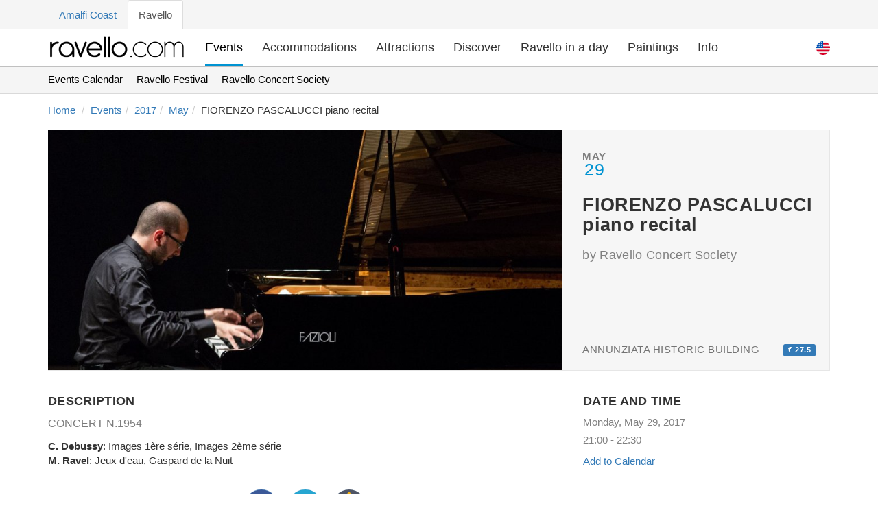

--- FILE ---
content_type: text/html; charset=utf-8
request_url: https://www.ravello.com/events/2017/fiorenzo-pascalucci-piano-recital-4/
body_size: 7589
content:
<!DOCTYPE html>
<html
  lang="en"
  prefix="og: http://ogp.me/ns#"
>

  <head>
    <meta charset="UTF-8">
<title>FIORENZO PASCALUCCI piano recital - Mon, May 29, 2017 @ 21:00 - Ravello - Amalfi Coast, Italy</title>
<meta property="og:title" content='FIORENZO PASCALUCCI piano recital - Mon, May 29, 2017 @ 21:00 - Ravello - Amalfi Coast, Italy' />
<meta name="description" property="og:description" content='FIORENZO PASCALUCCI piano recital - Mon, May 29, 2017 @ 21:00 at Annunziata Historic Building. Organizer: Ravello Concert Society. Ravello - Amalfi Coast, Italy'>
    <meta
      name="viewport"
      content="width=device-width, initial-scale=1, shrink-to-fit=no"
    >
<link rel="canonical" href="https://www.ravello.com/events/2017/fiorenzo-pascalucci-piano-recital-4/">
<meta property="og:url" content="https://www.ravello.com/events/2017/fiorenzo-pascalucci-piano-recital-4/" />


<link rel="alternate" href="https://www.ravello.com/events/2017/fiorenzo-pascalucci-piano-recital-4/" hreflang="en">
<link rel="alternate" href="https://www.ravello.com/it/eventi/2017/fiorenzo-pascalucci-piano-recital-4/" hreflang="it">
<link rel="alternate" href="https://www.ravello.com/events/2017/fiorenzo-pascalucci-piano-recital-4/" hreflang="x-default">

<meta property='og:type' content='article' />
<meta property="og:image" content="https://www.ravello.com/images/events/2017/fiorenzo2.jpg" />

<link rel="stylesheet" href='/css/main-f9db6c65eecb2460315bd55d2c725679.css?vsn=d'>



<script defer src='/js/commons.bundle-52766790a7fef88fdc23570a6c97ff00.js?vsn=d'></script>
<script defer src='/js/main.bundle-9736805b6f51c8fcefe0502bd89c5138.js?vsn=d'></script>
<script defer src="/js/photoswipe.bundle-497371c17bed76baec04f78fe8a3745b.js?vsn=d"></script>

    <link
      rel="icon"
      href='/favicon-b82d2267ea177361e1194ab16994a632.ico?vsn=d'
      type="image/x-icon"
    >
    <link
      rel="manifest"
      href="/manifest.webmanifest"
    >
    <meta
      name="theme-color"
      content="#0093d2"
    >
    <script async defer data-domain="ravello.com" src="https://plausible.io/js/plausible.js"></script>
  </head>

  <body data-controller="page-load">
  <div class="top-menu">
    <div class="container">
      <div class="row">
        <div class="col-md-12">
          <ul class="nav nav-tabs">
            <li role="presentation"><a href="https://www.amalfi.com" target="_blank">Amalfi Coast</a></li>
            <li class="active" role="presentation"><a>Ravello</a></li>
          </ul>
        </div>
      </div>
    </div>
  </div>
  <nav class="navbar navbar-default navbar-theme navbar-theme-border " id="main-nav">
    <div class="container">
      <div class="navbar-inner nav" data-controller="mobile-navigation">
        <div class="navbar-header">
          <div class="navbar-toggle collapsed" data-action="click->mobile-navigation#open">
            <span class="sr-only">Toggle navigation</span>
            <span class="icon-bar"></span>
            <span class="icon-bar"></span>
            <span class="icon-bar"></span>
          </div>
          <a class="navbar-brand" href='/'>
            <img src='/img/logo-dark-3e33fa64a658abef43919f6cc1fd2d1b.png?vsn=d' alt="Logo" title='Go to homepage' />
          </a>
        </div>
        <div class="coll navbar-coll" id="navbar-main">
          <ul class="navigation">
            <li class="visible-xs visible-sm" data-controller="set-locale">

  <a class="_d-ib active" href="/events/2017/fiorenzo-pascalucci-piano-recital-4/" data-turbolinks="false" data-action="click->set-locale#english" data-target="set-locale.english" data-locale="en" title="Select English Language"><svg width="20" height="20" viewBox="0 0 512 512">
  <circle style="fill:#F0F0F0;" cx="256" cy="256" r="256" />
  <g>
    <path style="fill:#D80027;" d="M244.87,256H512c0-23.106-3.08-45.49-8.819-66.783H244.87V256z" />
    <path style="fill:#D80027;" d="M244.87,122.435h229.556c-15.671-25.572-35.708-48.175-59.07-66.783H244.87V122.435z" />
    <path style="fill:#D80027;" d="M256,512c60.249,0,115.626-20.824,159.356-55.652H96.644C140.374,491.176,195.751,512,256,512z" />
    <path style="fill:#D80027;" d="M37.574,389.565h436.852c12.581-20.529,22.338-42.969,28.755-66.783H8.819
        C15.236,346.596,24.993,369.036,37.574,389.565z" />
  </g>
  <path style="fill:#0052B4;" d="M118.584,39.978h23.329l-21.7,15.765l8.289,25.509l-21.699-15.765L85.104,81.252l7.16-22.037
      C73.158,75.13,56.412,93.776,42.612,114.552h7.475l-13.813,10.035c-2.152,3.59-4.216,7.237-6.194,10.938l6.596,20.301l-12.306-8.941
      c-3.059,6.481-5.857,13.108-8.372,19.873l7.267,22.368h26.822l-21.7,15.765l8.289,25.509l-21.699-15.765l-12.998,9.444
      C0.678,234.537,0,245.189,0,256h256c0-141.384,0-158.052,0-256C205.428,0,158.285,14.67,118.584,39.978z M128.502,230.4
      l-21.699-15.765L85.104,230.4l8.289-25.509l-21.7-15.765h26.822l8.288-25.509l8.288,25.509h26.822l-21.7,15.765L128.502,230.4z
        M120.213,130.317l8.289,25.509l-21.699-15.765l-21.699,15.765l8.289-25.509l-21.7-15.765h26.822l8.288-25.509l8.288,25.509h26.822
      L120.213,130.317z M220.328,230.4l-21.699-15.765L176.93,230.4l8.289-25.509l-21.7-15.765h26.822l8.288-25.509l8.288,25.509h26.822
      l-21.7,15.765L220.328,230.4z M212.039,130.317l8.289,25.509l-21.699-15.765l-21.699,15.765l8.289-25.509l-21.7-15.765h26.822
      l8.288-25.509l8.288,25.509h26.822L212.039,130.317z M212.039,55.743l8.289,25.509l-21.699-15.765L176.93,81.252l8.289-25.509
      l-21.7-15.765h26.822l8.288-25.509l8.288,25.509h26.822L212.039,55.743z" />
</svg></a>

  <a class="_d-ib " href="/it/eventi/2017/fiorenzo-pascalucci-piano-recital-4/" data-turbolinks="false" data-action="click->set-locale#italian" data-target="set-locale.italian" data-locale="it" title="Sceglie lingua italiana"><svg width="20" height="20" viewBox="0 0 512 512">
  <circle style="fill:#F0F0F0;" cx="256" cy="256" r="256" />
  <path style="fill:#D80027;" d="M512,256c0-110.071-69.472-203.906-166.957-240.077v480.155C442.528,459.906,512,366.071,512,256z" />
  <path style="fill:#6DA544;" d="M0,256c0,110.071,69.472,203.906,166.957,240.077V15.923C69.472,52.094,0,145.929,0,256z" />
</svg></a>


              <a class="navigation__close" href="" data-action="click->mobile-navigation#close" title='Close navigation'>
<svg class="i i-bold" id="i-arrow-right" xmlns="http://www.w3.org/2000/svg" viewbox="0 0 32 32" width="32" height="32" fill="none" stroke="currentcolor" stroke-linecap="round" stroke-linejoin="round" stroke-width="2"><path d="M22 6 L30 16 22 26 M30 16 L2 16"></path></svg>
              </a>
            </li>
            <li  class="active">
              <a href='/events/' title='See what&#39;s happening'>Events</a>
            </li>
            <li >
              <a href='/accommodations/' title='Find a place to stay'>Accommodations</a>
            </li>
            <li >
              <a href='/attractions/' title='What to visit'>Attractions</a>
            </li>
            <li >
              <a href='/discover-ravello/' title='Discover the beauty that makes Ravello so very special'>Discover</a>
            </li>
            <li >
              <a href='/ravello-in-a-day/' title='Visit in a day'>Ravello in a day</a>
            </li>
            <li >
              <a href='/paintings/' title='Art'>Paintings</a>
            </li>
            <li >
              <a href='/travel-info/' title='Plan your trip'>Info</a>
            </li>
          </ul>

          <ul class="nav navbar-nav navbar-right"><li class="dropdown _mob-h" data-controller="dropdown set-locale">
  <a class="dropdown-toggle _ml-5 lang-flag-head" href="" role="button" aria-label="Dropdown" data-action="click->dropdown#toggle click@window->dropdown#hide" data-target="dropdown.button" data-toggle="dropdown" aria-expanded="false"> <svg width="20" height="20" viewBox="0 0 512 512">
  <circle style="fill:#F0F0F0;" cx="256" cy="256" r="256" />
  <g>
    <path style="fill:#D80027;" d="M244.87,256H512c0-23.106-3.08-45.49-8.819-66.783H244.87V256z" />
    <path style="fill:#D80027;" d="M244.87,122.435h229.556c-15.671-25.572-35.708-48.175-59.07-66.783H244.87V122.435z" />
    <path style="fill:#D80027;" d="M256,512c60.249,0,115.626-20.824,159.356-55.652H96.644C140.374,491.176,195.751,512,256,512z" />
    <path style="fill:#D80027;" d="M37.574,389.565h436.852c12.581-20.529,22.338-42.969,28.755-66.783H8.819
        C15.236,346.596,24.993,369.036,37.574,389.565z" />
  </g>
  <path style="fill:#0052B4;" d="M118.584,39.978h23.329l-21.7,15.765l8.289,25.509l-21.699-15.765L85.104,81.252l7.16-22.037
      C73.158,75.13,56.412,93.776,42.612,114.552h7.475l-13.813,10.035c-2.152,3.59-4.216,7.237-6.194,10.938l6.596,20.301l-12.306-8.941
      c-3.059,6.481-5.857,13.108-8.372,19.873l7.267,22.368h26.822l-21.7,15.765l8.289,25.509l-21.699-15.765l-12.998,9.444
      C0.678,234.537,0,245.189,0,256h256c0-141.384,0-158.052,0-256C205.428,0,158.285,14.67,118.584,39.978z M128.502,230.4
      l-21.699-15.765L85.104,230.4l8.289-25.509l-21.7-15.765h26.822l8.288-25.509l8.288,25.509h26.822l-21.7,15.765L128.502,230.4z
        M120.213,130.317l8.289,25.509l-21.699-15.765l-21.699,15.765l8.289-25.509l-21.7-15.765h26.822l8.288-25.509l8.288,25.509h26.822
      L120.213,130.317z M220.328,230.4l-21.699-15.765L176.93,230.4l8.289-25.509l-21.7-15.765h26.822l8.288-25.509l8.288,25.509h26.822
      l-21.7,15.765L220.328,230.4z M212.039,130.317l8.289,25.509l-21.699-15.765l-21.699,15.765l8.289-25.509l-21.7-15.765h26.822
      l8.288-25.509l8.288,25.509h26.822L212.039,130.317z M212.039,55.743l8.289,25.509l-21.699-15.765L176.93,81.252l8.289-25.509
      l-21.7-15.765h26.822l8.288-25.509l8.288,25.509h26.822L212.039,55.743z" />
</svg> </a>
  <div class="dropdown-menu dropdown-menu-full" data-target="dropdown.menu">
    <h5 class="dropdown-meganav-select-list-title">Languages</h5>
    <div class="row">
      <div class="col-md-12">
        <ul class="dropdown-meganav-select-list-lang">
  <li class=""><a href="/events/2017/fiorenzo-pascalucci-piano-recital-4/" data-turbolinks="false" data-action="click->set-locale#english" data-target="set-locale.english" data-locale="en" title="Select English Language"><svg class="lang-flag" width="20" height="20" viewbox="0 0 512 512"><circle style="fill:#F0F0F0;" cx="256" cy="256" r="256"></circle><g><path style="fill:#D80027;" d="M244.87,256H512c0-23.106-3.08-45.49-8.819-66.783H244.87V256z"></path><path style="fill:#D80027;" d="M244.87,122.435h229.556c-15.671-25.572-35.708-48.175-59.07-66.783H244.87V122.435z"></path><path style="fill:#D80027;" d="M256,512c60.249,0,115.626-20.824,159.356-55.652H96.644C140.374,491.176,195.751,512,256,512z"></path><path style="fill:#D80027;" d="M37.574,389.565h436.852c12.581-20.529,22.338-42.969,28.755-66.783H8.819
        C15.236,346.596,24.993,369.036,37.574,389.565z"></path></g><path style="fill:#0052B4;" d="M118.584,39.978h23.329l-21.7,15.765l8.289,25.509l-21.699-15.765L85.104,81.252l7.16-22.037
      C73.158,75.13,56.412,93.776,42.612,114.552h7.475l-13.813,10.035c-2.152,3.59-4.216,7.237-6.194,10.938l6.596,20.301l-12.306-8.941
      c-3.059,6.481-5.857,13.108-8.372,19.873l7.267,22.368h26.822l-21.7,15.765l8.289,25.509l-21.699-15.765l-12.998,9.444
      C0.678,234.537,0,245.189,0,256h256c0-141.384,0-158.052,0-256C205.428,0,158.285,14.67,118.584,39.978z M128.502,230.4
      l-21.699-15.765L85.104,230.4l8.289-25.509l-21.7-15.765h26.822l8.288-25.509l8.288,25.509h26.822l-21.7,15.765L128.502,230.4z
        M120.213,130.317l8.289,25.509l-21.699-15.765l-21.699,15.765l8.289-25.509l-21.7-15.765h26.822l8.288-25.509l8.288,25.509h26.822
      L120.213,130.317z M220.328,230.4l-21.699-15.765L176.93,230.4l8.289-25.509l-21.7-15.765h26.822l8.288-25.509l8.288,25.509h26.822
      l-21.7,15.765L220.328,230.4z M212.039,130.317l8.289,25.509l-21.699-15.765l-21.699,15.765l8.289-25.509l-21.7-15.765h26.822
      l8.288-25.509l8.288,25.509h26.822L212.039,130.317z M212.039,55.743l8.289,25.509l-21.699-15.765L176.93,81.252l8.289-25.509
      l-21.7-15.765h26.822l8.288-25.509l8.288,25.509h26.822L212.039,55.743z"></path></svg>English</a></li>

  <li class=""><a href="/it/eventi/2017/fiorenzo-pascalucci-piano-recital-4/" data-turbolinks="false" data-action="click->set-locale#italian" data-target="set-locale.italian" data-locale="it" title="Sceglie lingua italiana"><svg class="lang-flag" width="20" height="20" viewbox="0 0 512 512"><circle style="fill:#F0F0F0;" cx="256" cy="256" r="256"></circle><path style="fill:#D80027;" d="M512,256c0-110.071-69.472-203.906-166.957-240.077v480.155C442.528,459.906,512,366.071,512,256z"></path><path style="fill:#6DA544;" d="M0,256c0,110.071,69.472,203.906,166.957,240.077V15.923C69.472,52.094,0,145.929,0,256z"></path></svg>Italiano</a></li>

        </ul>
      </div>
    </div>
  </div>
</li>
</ul>

        </div>
      </div>
    </div>
  </nav>

<span itemscope itemtype="https://schema.org/Event"> <div class='sub-menu'>
  <div class='container'>
    <div class='row'>
      <div class="col-md-12">
        <ul class="nav nav-pills">
          <li><a href="/events/" title="Upcoming Events Calendar">Events Calendar</a></li>
<li><a href="/events/ravello-festival/" title="Upcoming Ravello Festival Events">Ravello Festival</a></li>
<li><a href="/events/ravello-concert-society/" title="Upcoming Ravello Concert Society Events">Ravello Concert Society</a></li>

        </ul>
      </div>
    </div>
  </div>
</div>
 <div class="container _mt--15">
    <div class="row">
      <div class="col-md-12"> <span itemscope itemtype="https://schema.org/WebPage">
  <div class='breacrumbs'>
    <ol class='breadcrumb' itemprop="breadcrumb" itemscope itemtype="https://schema.org/BreadcrumbList">
      <li itemprop="itemListElement" itemscope itemtype="https://schema.org/ListItem"><a href="/" itemprop="item"><span itemprop="name">Home</span></a><meta itemprop="position" content="1" /></li>
      <li itemprop="itemListElement" itemscope itemtype="https://schema.org/ListItem"><a href="/events/" itemprop="item"><span itemprop="name">Events</span></a><meta itemprop="position" content="2" /></li><li itemprop="itemListElement" itemscope itemtype="https://schema.org/ListItem"><a href="/events/2017/" itemprop="item"><span itemprop="name">2017</span></a><meta itemprop="position" content="3" /></li><li itemprop="itemListElement" itemscope itemtype="https://schema.org/ListItem"><a href="/events/2017/05/" itemprop="item"><span itemprop="name">May</span></a><meta itemprop="position" content="4" /></li><li itemprop="itemListElement" itemscope itemtype="https://schema.org/ListItem"><span itemprop="name">FIORENZO PASCALUCCI piano recital</span><meta itemprop="item" content="https://www.ravello.com/events/2017/fiorenzo-pascalucci-piano-recital-4/" /><meta itemprop="position" content="5" /></li>
    </ol>
  </div>
</span>
 </div>
    </div>
  </div>
  <div class="theme-page-section _pt-10">
    <div class="container pr">
      <div class="event-listing-header">
        <div class="row">
          <div class="col-sm-8">
            <div class="banner _h-100 _mh-350 _c-zi" data-controller="gallery" data-image='/images/events/2017/fiorenzo2.jpg' data-width='900' data-height='600'>
              <meta itemprop="image" content='https://www.ravello.com/images/events/2017/fiorenzo2.jpg' />
              <div class="banner-bg lazy" data-bg="url(/images/events/2017/fiorenzo2.jpg)" data-action="click->gallery#lightbox"></div>
            </div>
          </div>
          <div class="col-sm-4">
            <div class="theme-item-page-header-body card-event card-flex">
              <div class="event-line-mob">
                <div class="theme-item-page-date">
                  <time datetime="">
                    <p class="theme-item-page-date-month">May</p>
                    <p class="theme-item-page-date-day">29</p>
                  </time>
                </div>
                <h1 class="theme-item-page-header-title theme-item-page-header-title-sm fw-600 pt-65" itemprop="name">FIORENZO PASCALUCCI piano recital</h1>
              </div>
              <h4 class="theme-item-page-header-subtitle _pt-10 mb-0">
                <span class="organizer-subtitle">by Ravello Concert Society</span>
              </h4>
              <p class="theme-search-results-item-category fs-15 card-bottom _mb-0" title='Location'>Annunziata Historic Building <span class="label label-primary pull-right" title='Ticket Price'>€ 27.5</span></p>
              <meta itemprop="isAccessibleForFree" content='false' />
            </div>
          </div>
        </div>
      </div>  <span itemprop="offers" itemscope itemtype="https://schema.org/Offer">
  <meta itemprop="price" content="27.5" />
  <meta itemprop="priceCurrency" content="EUR" />
</span>
 <div class="event-listing-info">
        <div class="row">
          <div class="col-sm-4 col-sm-push-8">
            <div class="theme-sidebar-section">
              <h4 class="text-uppercase">Date and time</h4>
              <ul class="theme-sidebar-section-summary-list fs-15">   <li><time itemprop="startDate" datetime='2017-05-29T21:00:00'>Monday, May 29, 2017</time></li>
  <li>21:00 - 22:30</li>
 </ul>
              <div class="_mt-10" data-controller="add-to-calendar">
                <a href='' data-action="click->add-to-calendar#toggle">Add to Calendar</a>
                <div class="hide" data-target="add-to-calendar.calendars">
                  <ul>
                    <li class="_mt-mob-10 _mb-mob-10"><a href='https://calendar.google.com/calendar/render?action=TEMPLATE&amp;ctz=Europe%2FRome&amp;dates=20170529T210000%2F20170529T223000&amp;details=For+details%2C+link+here%3A+https%3A%2F%2Fwww.ravello.com%2Fevents%2F2017%2Ffiorenzo-pascalucci-piano-recital-4%2F&amp;location=Annunziata+Historic+Building%2C+Via+della+Annunziata%2C+Ravello%2C+84010%2C+Amalfi+Coast%2C+Italy&amp;sprop=website%3Awww.ravello.com%26sprop%3Dname%3ARavello.com&amp;text=FIORENZO+PASCALUCCI+piano+recital&amp;trp=true' target="_blank" rel="nofollow noopener noreferrer">Google Calendar</a></li>
                    <li class="_mb-mob-10"><a download="calendar" href='data:text/calendar;charset=utf8,BEGIN:VCALENDAR
CALSCALE:GREGORIAN
VERSION:2.0
BEGIN:VEVENT
DESCRIPTION:For details\, link here: https://www.ravello.com/events/2017/fiorenzo-pascalucci-piano-recital-4/
DTEND:20170529T223000
DTSTART:20170529T210000
LOCATION:Annunziata Historic Building\, Via della Annunziata\, Ravello\, 84010\, Amalfi Coast\, Italy
SUMMARY:FIORENZO PASCALUCCI piano recital
URL:https://www.ravello.com/events/2017/fiorenzo-pascalucci-piano-recital-4/
END:VEVENT
END:VCALENDAR
' target="_blank" rel="nofollow noopener noreferrer">Apple Calendar</a></li>
                    <li class="_mb-mob-10"><a href='https://calendar.yahoo.com/?v=60&amp;ctz=Europe%2FRome&amp;desc=For+details%2C+link+here%3A+https%3A%2F%2Fwww.ravello.com%2Fevents%2F2017%2Ffiorenzo-pascalucci-piano-recital-4%2F&amp;et=20170529T223000&amp;in_csz=Ravello%2C+Salerno%2C+84010&amp;in_loc=Annunziata+Historic+Building&amp;in_ph=%2B39+089+8424082&amp;in_st=Via+della+Annunziata&amp;sprop=website%3Awww.ravello.com%26sprop%3Dname%3ARavello.com&amp;st=20170529T210000&amp;title=FIORENZO+PASCALUCCI+piano+recital&amp;trp=true' target="_blank" rel="nofollow noopener noreferrer">Yahoo! Calendar</a></li>
                    <li class="_mb-mob-10"><a download="calendar" href='data:text/calendar;charset=utf8,BEGIN:VCALENDAR
CALSCALE:GREGORIAN
VERSION:2.0
BEGIN:VEVENT
DESCRIPTION:For details\, link here: https://www.ravello.com/events/2017/fiorenzo-pascalucci-piano-recital-4/
DTEND:20170529T223000
DTSTART:20170529T210000
LOCATION:Annunziata Historic Building\, Via della Annunziata\, Ravello\, 84010\, Amalfi Coast\, Italy
SUMMARY:FIORENZO PASCALUCCI piano recital
URL:https://www.ravello.com/events/2017/fiorenzo-pascalucci-piano-recital-4/
END:VEVENT
END:VCALENDAR
' target="_blank" rel="nofollow noopener noreferrer">Outlook Calendar</a></li>
                    <li class="_mb-mob-10"><a href='https://outlook.live.com/owa/?path=/calendar/action/compose&amp;rru=addevent&amp;allday=false&amp;body=For+details%2C+link+here%3A+https%3A%2F%2Fwww.ravello.com%2Fevents%2F2017%2Ffiorenzo-pascalucci-piano-recital-4%2F&amp;enddt=20170529T223000&amp;location=Annunziata+Historic+Building%2C+Via+della+Annunziata%2C+Ravello%2C+84010%2C+Amalfi+Coast%2C+Italy&amp;startdt=20170529T210000&amp;subject=FIORENZO+PASCALUCCI+piano+recital' target="_blank" rel="nofollow noopener noreferrer">Outlook Live Calendar</a></li>
                    <li class="_mb-mob-10"><a download="calendar" href='data:text/calendar;charset=utf8,BEGIN:VCALENDAR
CALSCALE:GREGORIAN
VERSION:2.0
BEGIN:VEVENT
DESCRIPTION:For details\, link here: https://www.ravello.com/events/2017/fiorenzo-pascalucci-piano-recital-4/
DTEND:20170529T223000
DTSTART:20170529T210000
LOCATION:Annunziata Historic Building\, Via della Annunziata\, Ravello\, 84010\, Amalfi Coast\, Italy
SUMMARY:FIORENZO PASCALUCCI piano recital
URL:https://www.ravello.com/events/2017/fiorenzo-pascalucci-piano-recital-4/
END:VEVENT
END:VCALENDAR
' target="_blank" rel="nofollow noopener noreferrer">iCal Calendar</a></li>
                  </ul>
                </div>
              </div>
            </div>  <div class="theme-sidebar-section _pt-0">
              <h4 class="text-uppercase">Location</h4>
              <ul class="theme-sidebar-section-summary-list fs-15" itemprop="location" itemscope itemtype="https://schema.org/Place">
                <li itemprop="name">Annunziata Historic Building</li>
                <span itemprop="address" itemscope itemtype="https://schema.org/PostalAddress">
                  <li itemprop="streetAddress">Via della Annunziata</li>
                  <li><span itemprop="addressLocality">Ravello</span>, Amalfi Coast, <span itemprop="postalCode">84010</span></li>
                  <li itemprop="addressCountry">Italy</li>
                </span>
              </ul>
            </div>
          </div>
          <div class="col-sm-8 col-sm-pull-4">
            <div class="theme-item-page-details-section b-0 _mt-0">
              <h4 class="text-uppercase">Description</h4>
              <div class="theme-item-page-desc" itemprop="description">
                <p>CONCERT N.1954
<div>
<div></div>
<div>
<div><strong>C. Debussy</strong>: Images 1ère série, Images 2ème série</div>
<div><strong>M. Ravel</strong>: Jeux d'eau, Gaspard de la Nuit</div>
</div>
</div></p>
              </div>
            </div> <div class="theme-page-section-header _mb-0 _pt-30 social-share" data-controller="social-share">
  <a href='https://www.facebook.com/sharer/sharer.php?u=https://www.ravello.com/events/2017/fiorenzo-pascalucci-piano-recital-4/' title='Share on Facebook' data-action="click->social-share#share" rel="nofollow noopener noreferrer">
<svg class="i" x="0px" y="0px" viewbox="0 0 112.196 112.196" style="enable-background:new 0 0 112.196 112.196;" xml:space="preserve"><circle style="fill:#3B5998;" cx="56.098" cy="56.098" r="56.098"></circle><path style="fill:#FFFFFF;" d="M70.201,58.294h-10.01v36.672H45.025V58.294h-7.213V45.406h7.213v-8.34 c0-5.964,2.833-15.303,15.301-15.303L71.56,21.81v12.51h-8.151c-1.337,0-3.217,0.668-3.217,3.513v7.585h11.334L70.201,58.294z"></path></svg>
  </a>
  <a href='https://twitter.com/share?url=https://www.ravello.com/events/2017/fiorenzo-pascalucci-piano-recital-4/&amp;text=Ravello is the hidden treasure of the Amalfi Coast&amp;via=ravello&amp;hashtags=ravello,amalficoast' title='Share on Twitter' data-action="click->social-share#share" rel="nofollow noopener noreferrer">
<svg class="i" x="0px" y="0px" viewbox="0 0 291.319 291.319" style="enable-background:new 0 0 291.319 291.319;" xml:space="preserve"><path style="fill:#26A6D1;" d="M145.659,0c80.45,0,145.66,65.219,145.66,145.66c0,80.45-65.21,145.659-145.66,145.659
  S0,226.109,0,145.66C0,65.219,65.21,0,145.659,0z"></path><path style="fill:#FFFFFF;" d="M236.724,98.129c-6.363,2.749-13.21,4.597-20.392,5.435c7.338-4.27,12.964-11.016,15.613-19.072
  c-6.864,3.96-14.457,6.828-22.55,8.366c-6.473-6.691-15.695-10.87-25.909-10.87c-19.591,0-35.486,15.413-35.486,34.439
  c0,2.704,0.31,5.335,0.919,7.857c-29.496-1.438-55.66-15.158-73.157-35.996c-3.059,5.089-4.807,10.997-4.807,17.315
  c0,11.944,6.263,22.504,15.786,28.668c-5.826-0.182-11.289-1.721-16.086-4.315v0.437c0,16.696,12.235,30.616,28.476,33.784
  c-2.977,0.783-6.109,1.211-9.35,1.211c-2.285,0-4.506-0.209-6.673-0.619c4.515,13.692,17.625,23.651,33.165,23.925
  c-12.153,9.249-27.457,14.748-44.089,14.748c-2.868,0-5.69-0.164-8.476-0.482c15.722,9.777,34.367,15.485,54.422,15.485
  c65.292,0,100.997-52.51,100.997-98.029l-0.1-4.461C225.945,111.111,231.963,105.048,236.724,98.129z"></path></svg>
  </a>
  <a href='mailto:?subject=Ravello&amp;body=https://www.ravello.com/events/2017/fiorenzo-pascalucci-piano-recital-4/' title='Share on email' rel="nofollow noopener noreferrer">
<svg class="i" x="0px" y="0px" viewbox="0 0 509.287 509.287" style="enable-background:new 0 0 509.287 509.287;" xml:space="preserve"><circle style="fill:#4F5565;" cx="254.644" cy="254.644" r="254.644"></circle><rect x="58.66" y="211.242" style="fill:#F5EA0A;" width="391.968" height="265.155"></rect><polygon style="fill:#F8B517;" points="254.644,32.551 58.66,211.242 254.644,390.273 450.628,211.242 "></polygon><polygon style="fill:#FCFCFD;" points="104.095,252.609 250.236,386.204 259.052,386.204 405.192,252.609 405.192,86.803 
        104.095,86.803 "></polygon><rect x="150.887" y="132.238" style="fill:#71D456;" width="207.174" height="14.241"></rect><g><rect x="150.887" y="171.91" style="fill:#F1F3F7;" width="207.174" height="14.241"></rect><rect x="150.887" y="214.972" style="fill:#F1F3F7;" width="207.174" height="14.241"></rect><rect x="150.887" y="258.034" style="fill:#F1F3F7;" width="207.174" height="14.241"></rect><polygon style="fill:#F1F3F7;" points="352.636,300.758 156.652,300.758 172.249,315.338 337.038,315.338 	"></polygon><polygon style="fill:#F1F3F7;" points="305.505,343.82 203.783,343.82 219.38,358.061 289.907,358.061 	"></polygon></g><polygon style="fill:#FBD303;" points="287.534,359.078 221.754,359.078 58.66,476.736 450.628,476.736 "></polygon></svg>
  </a>
</div>

          </div>
        </div>
      </div>
      <div class="row">
        <div class="col-md-12">
          <div class="theme-item-page-details-section" id="organizer">
            <div itemprop="organizer" itemscope itemtype="https://schema.org/Organization" class="text-center _mb-20 theme-item-page-header-center theme-item-page-header-rating">
              <div class="theme-search-results-item-img-wrap">
                <img itemprop="logo" class="img-responsive text-center _mh-150" src="/images/events/organizers/ravello-concert-society.jpg" alt="Ravello Concert Society" />
              </div>
              <h3 itemprop="name"><strong>Ravello Concert Society</strong></h3>
              <ul class="theme-sidebar-section-summary-list fs-15 _mb-20">
                <li>Organizer of <em>FIORENZO PASCALUCCI piano recital</em></li>
                <li>
                  <i class="fa fa-phone"></i> <a itemprop="telephone" href='tel:+39 089 8424082' title='Call Ravello Concert Society'>+39 089 8424082</a>
                  <i class="fa fa-at pl-20"></i> <a href='mailto:info@ravelloarts.org' title='Email Ravello Concert Society'><span itemprop="email">info@ravelloarts.org</span></a>
                  <i class="fa fa-link pl-20"></i> <a itemprop="url" href='http://www.ravelloarts.org' rel="nofollow">www.ravelloarts.org</a>
                </li>
              </ul>
              <div id="location-map">
                <h2>FIORENZO PASCALUCCI piano recital</h2>
                <p>at</p>
                <h3 class="mt-10">Annunziata Historic Building</h3>
                <p>Via della Annunziata, Ravello, Amalfi Coast, 84010, Italy</p>
              </div>
            </div>
          </div>
        </div>
      </div>
    </div>
  </div> <div class="theme-page-section theme-page-section-gray _pv-0">
  <div class="container">
    <div class="row">
      <div class="col-md-8">
        <div class="theme-page-section-header _mb-0 _pv-30 social-share" data-controller="social-share">
          <h5 class="theme-page-section-title _mb-10">Did you find this page helpful? <em>Share it!</em></h5>
          <a href='https://www.facebook.com/sharer/sharer.php?u=https://www.ravello.com/events/2017/fiorenzo-pascalucci-piano-recital-4/' title='Share on Facebook' data-action="click->social-share#share" rel="nofollow noopener noreferrer">
<svg class="i" x="0px" y="0px" viewbox="0 0 112.196 112.196" style="enable-background:new 0 0 112.196 112.196;" xml:space="preserve"><circle style="fill:#3B5998;" cx="56.098" cy="56.098" r="56.098"></circle><path style="fill:#FFFFFF;" d="M70.201,58.294h-10.01v36.672H45.025V58.294h-7.213V45.406h7.213v-8.34 c0-5.964,2.833-15.303,15.301-15.303L71.56,21.81v12.51h-8.151c-1.337,0-3.217,0.668-3.217,3.513v7.585h11.334L70.201,58.294z"></path></svg>
          </a>
          <a href='https://twitter.com/share?url=https://www.ravello.com/events/2017/fiorenzo-pascalucci-piano-recital-4/&amp;text=Ravello is the hidden treasure of the Amalfi Coast&amp;via=ravello&amp;hashtags=ravello,amalficoast' title='Share on Twitter' data-action="click->social-share#share" rel="nofollow noopener noreferrer">
<svg class="i" x="0px" y="0px" viewbox="0 0 291.319 291.319" style="enable-background:new 0 0 291.319 291.319;" xml:space="preserve"><path style="fill:#26A6D1;" d="M145.659,0c80.45,0,145.66,65.219,145.66,145.66c0,80.45-65.21,145.659-145.66,145.659
  S0,226.109,0,145.66C0,65.219,65.21,0,145.659,0z"></path><path style="fill:#FFFFFF;" d="M236.724,98.129c-6.363,2.749-13.21,4.597-20.392,5.435c7.338-4.27,12.964-11.016,15.613-19.072
  c-6.864,3.96-14.457,6.828-22.55,8.366c-6.473-6.691-15.695-10.87-25.909-10.87c-19.591,0-35.486,15.413-35.486,34.439
  c0,2.704,0.31,5.335,0.919,7.857c-29.496-1.438-55.66-15.158-73.157-35.996c-3.059,5.089-4.807,10.997-4.807,17.315
  c0,11.944,6.263,22.504,15.786,28.668c-5.826-0.182-11.289-1.721-16.086-4.315v0.437c0,16.696,12.235,30.616,28.476,33.784
  c-2.977,0.783-6.109,1.211-9.35,1.211c-2.285,0-4.506-0.209-6.673-0.619c4.515,13.692,17.625,23.651,33.165,23.925
  c-12.153,9.249-27.457,14.748-44.089,14.748c-2.868,0-5.69-0.164-8.476-0.482c15.722,9.777,34.367,15.485,54.422,15.485
  c65.292,0,100.997-52.51,100.997-98.029l-0.1-4.461C225.945,111.111,231.963,105.048,236.724,98.129z"></path></svg>
          </a>
          <a href='mailto:?subject=Ravello&amp;body=https://www.ravello.com/events/2017/fiorenzo-pascalucci-piano-recital-4/' title='Share on email' rel="nofollow noopener noreferrer">
<svg class="i" x="0px" y="0px" viewbox="0 0 509.287 509.287" style="enable-background:new 0 0 509.287 509.287;" xml:space="preserve"><circle style="fill:#4F5565;" cx="254.644" cy="254.644" r="254.644"></circle><rect x="58.66" y="211.242" style="fill:#F5EA0A;" width="391.968" height="265.155"></rect><polygon style="fill:#F8B517;" points="254.644,32.551 58.66,211.242 254.644,390.273 450.628,211.242 "></polygon><polygon style="fill:#FCFCFD;" points="104.095,252.609 250.236,386.204 259.052,386.204 405.192,252.609 405.192,86.803 
        104.095,86.803 "></polygon><rect x="150.887" y="132.238" style="fill:#71D456;" width="207.174" height="14.241"></rect><g><rect x="150.887" y="171.91" style="fill:#F1F3F7;" width="207.174" height="14.241"></rect><rect x="150.887" y="214.972" style="fill:#F1F3F7;" width="207.174" height="14.241"></rect><rect x="150.887" y="258.034" style="fill:#F1F3F7;" width="207.174" height="14.241"></rect><polygon style="fill:#F1F3F7;" points="352.636,300.758 156.652,300.758 172.249,315.338 337.038,315.338 	"></polygon><polygon style="fill:#F1F3F7;" points="305.505,343.82 203.783,343.82 219.38,358.061 289.907,358.061 	"></polygon></g><polygon style="fill:#FBD303;" points="287.534,359.078 221.754,359.078 58.66,476.736 450.628,476.736 "></polygon></svg>
          </a>
        </div>
      </div>
      <div class="col-md-4">
        <div class="theme-footer-section theme-footer-section-subscribe bg-grad _mb-mob-30" data-controller="newsletter" data-newsletter-locale="en">
          <div class="theme-footer-section-subscribe-content">
            <h4 class="">Subscribe to our newsletter</h4>
            <form>
              <div class="form-group">
                <input data-target="newsletter.token" name="_csrf_token" type="hidden" value="eTcsTigreRtWEy8wfiI2cGM4B2QjAGE4OheygQNRgpYT6fx54sO1uS5b" />
                <input data-target="newsletter.honeypot" type="checkbox" name="contact_by_fax_only" value="1" style="display:none !important" tabindex="-1" autocomplete="off">
                <input data-target="newsletter.email" class="form-control theme-footer-subscribe-form-control" type="email" placeholder='Enter email address' aria-label='Enter email address' required />
              </div>
              <form class="form-inline">
                <button data-target="newsletter.button" data-action="click->newsletter#subscribe" class="btn btn-primary-invert btn-shadow text-upcase theme-footer-subscribe-btn" type="submit">Subscribe</button>
                <label data-target="newsletter.result" class="_ml-10"></label>
              </form>
            </form>
          </div>
        </div>
      </div>
    </div>
  </div>
</div>
 <div class="pswp" tabindex="-1" role="dialog" aria-hidden="true">
    <div class="pswp__bg"></div>
    <div class="pswp__scroll-wrap">
        <div class="pswp__container">
            <div class="pswp__item"></div>
            <div class="pswp__item"></div>
            <div class="pswp__item"></div>
        </div>
        <div class="pswp__ui pswp__ui--hidden">
            <div class="pswp__top-bar">
                <div class="pswp__counter"></div>
                <button class="pswp__button pswp__button--close" title="Close (Esc)"></button>
                <button class="pswp__button pswp__button--share" title="Share"></button>
                <button class="pswp__button pswp__button--fs" title="Toggle fullscreen"></button>
                <button class="pswp__button pswp__button--zoom" title="Zoom in/out"></button>
                <div class="pswp__preloader">
                    <div class="pswp__preloader__icn">
                      <div class="pswp__preloader__cut">
                        <div class="pswp__preloader__donut"></div>
                      </div>
                    </div>
                </div>
            </div>
            <div class="pswp__share-modal pswp__share-modal--hidden pswp__single-tap">
                <div class="pswp__share-tooltip"></div> 
            </div>
            <button class="pswp__button pswp__button--arrow--left" title="Previous (arrow left)">
            </button>
            <button class="pswp__button pswp__button--arrow--right" title="Next (arrow right)">
            </button>
            <div class="pswp__caption">
                <div class="pswp__caption__center"></div>
            </div>
        </div>
    </div>
</div>
</span>
<div class="theme-copyright no-print" id="mainCopyright">
  <div class="container">
    <div class="row">
      <div class="col-md-9">
        <ul class="theme-copyright-social pull-left">
          <li><a href='/contact/'>Contact</a></li>
          <li><a href='/privacy-policy/'>Privacy Policy</a></li>
        </ul>
      </div>
      <div class="col-md-3">
        <ul class="theme-copyright-social pull-right">
          <li data-controller="back-to-top">
            <a data-target="back-to-top.anchor" href="" data-action="back-to-top#go">
<svg class="i i-heavy" id="i-arrow-top" xmlns="http://www.w3.org/2000/svg" viewbox="0 0 32 32" width="32" height="32" fill="none" stroke="currentcolor" stroke-linecap="round" stroke-linejoin="round" stroke-width="2"><path d="M6 10 L16 2 26 10 M16 2 L16 30"></path></svg> Back to Top
            </a>
          </li>
        </ul>
      </div>
      <div class="col-md-12">
        <p class="theme-copyright-text">Visit Ravello. Private, independent tourism initiative, not related to any civic institution.</p>
      </div>
    </div>
  </div>
</div>

<!-- footer_scripts.html -->
<!-- footer_scripts.html -->
  </body>

</html>
